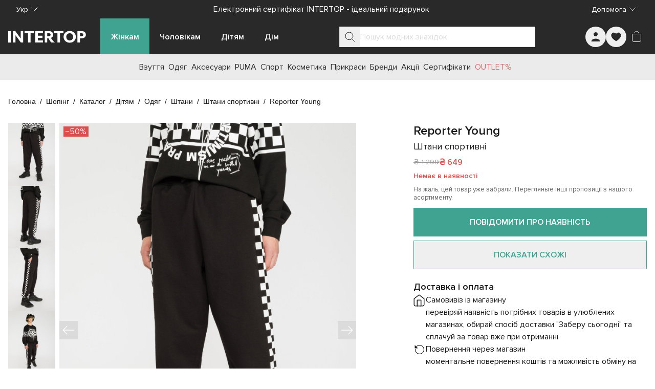

--- FILE ---
content_type: text/javascript; charset=utf-8
request_url: https://intertop.ua/_nuxt/B-iWep4N.js
body_size: 247
content:
import{a5 as k,a4 as v,a6 as w,u as x,f as S,aZ as C,db as A,dc as O}from"./entry.Ddlk26Wt.js";let i;const j=()=>{const{languages:u,ldSchema:a,domain:p}=k(),{public:{mediaCdnUrl:g}}=v(),s=w(),{locale:c}=x(),o=S(),d=C(),m=A().$i18n,y=()=>m.locales.value.find(n=>n.code===c.value)?.language,l=e=>e??s({name:o.name,params:o.params},c.value,!0),f=e=>u.map(n=>{const{params:r,name:t,query:b}=e?d.resolve(e):o;return{rel:"alternate",hreflang:n,href:s({name:t,params:r,query:b},n,!0)}}),h=()=>({"@type":"Organization",name:a.organization,sameAs:a.sameAs,url:p,logo:`${g}/local/templates/intertop/images/logo/logo.png"`});return({meta:e,og:n,ldSchema:r,sanitizedUrl:t})=>{i?.dispose(),i=O({title:e?.title??"",meta:[...e?.description?[{name:"description",content:e.description}]:[],{name:"keywords",content:e?.keywords??""},...e&&Object.keys(e).length?[{name:"robots",content:`${e.noIndex?"noindex":"index"}, ${e.noFollow?"nofollow":"follow"}`}]:[],...n&&Object.keys(n).length?[{property:"og:title",content:n.title},{property:"og:locale",content:y()},{property:"og:description",content:n.description},{property:"og:type",content:"website"},{property:"og:image",content:n.img},{property:"og:url",content:n.url??l(t)}]:[]],link:[{rel:"canonical",href:e?.canonical??l(t)},...f(t)],script:[{tagPosition:"bodyClose",type:"application/ld+json",innerHTML:JSON.stringify({"@context":"https://schema.org","@graph":[h(),...r??[]]})}]})}};export{j as u};


--- FILE ---
content_type: text/javascript; charset=utf-8
request_url: https://intertop.ua/_nuxt/uHhko7rE.js
body_size: 133
content:
import{d as p,u as m,h as s,z as _,i as a,k as b,j as f,J as g,K as h,L as y,v as k,m as v,w as B,C as I,t as C,cB as x,S as L,a8 as N,n as V}from"./entry.Ddlk26Wt.js";const j=["aria-label"],w={class:"in-breadcrumbs__list"},z=["aria-current"],A=p({__name:"InBreadcrumbs",props:{items:{type:Array,default:()=>[]},lastInteractive:{type:Boolean,default:!1}},setup(r){const n=r,{t:o}=m(),c=k(()=>n.lastInteractive?"":"last-of-type:pointer-events-none"),l=e=>e.tag?e.tag:N,d=e=>e.tag?{href:e.link}:{to:e.link},i=e=>e===n.items.length-1?"page":void 0;return(e,D)=>r.items.length>0?(a(),s("nav",{key:0,"aria-label":b(o)("a11y.breadcrumbs"),class:"in-breadcrumbs","data-testid":"InBreadcrumbs"},[f("ol",w,[(a(!0),s(g,null,h(r.items,(t,u)=>(a(),s("li",{key:t.link,"aria-current":i(u),class:y([c.value,"in-breadcrumbs__item peer-[:nth-of-type(odd)]:hover:before:text-in-neutral-400 peer peer-[:nth-of-type(odd)]:before:px-2 peer-[:nth-of-type(odd)]:before:leading-5 peer-[:nth-of-type(odd)]:before:content-['/']"])},[(a(),v(L(l(t)),x({ref_for:!0},d(t),{class:"in-breadcrumb_link"}),{default:B(()=>[I(C(t.label),1)]),_:2},1040))],10,z))),128))])],8,j)):_("",!0)}}),S=Object.assign(V(A,[["__scopeId","data-v-36795ad1"]]),{__name:"InBreadcrumbs"});export{S as I};
